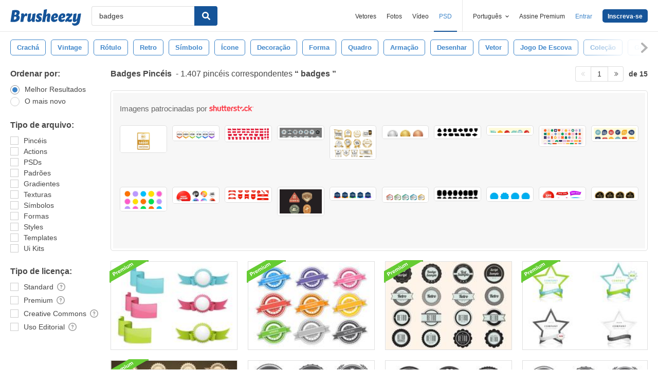

--- FILE ---
content_type: text/plain;charset=UTF-8
request_url: https://c.pub.network/v2/c
body_size: -262
content:
0004ae17-7f7c-45bf-bb1d-dc8f05a1e22b